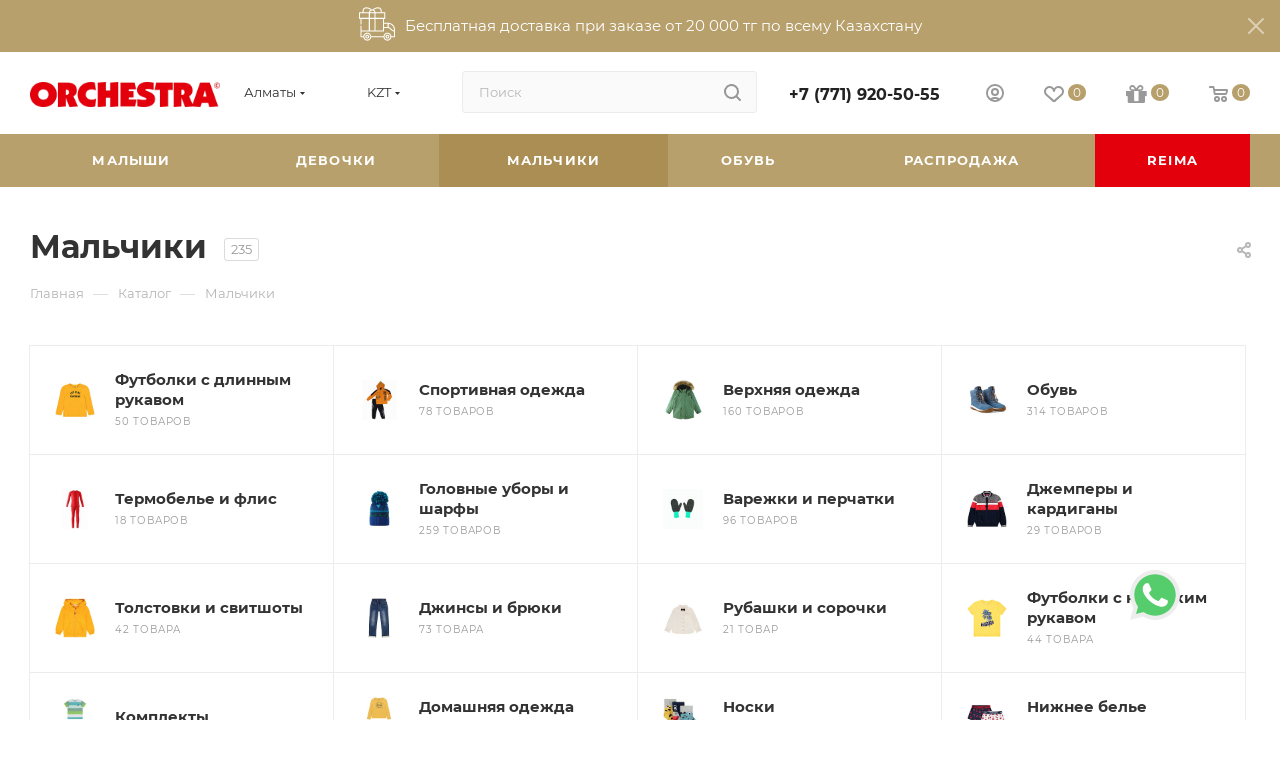

--- FILE ---
content_type: application/javascript
request_url: https://orchestra.kz/bitrix/cache/js/nw/aspro_max/default_f1f29992825e9b14a3310bf5038db948/default_f1f29992825e9b14a3310bf5038db948_v1.js?17640814187604
body_size: 2224
content:

; /* Start:"a:4:{s:4:"full";s:102:"/local/templates/.default/components/bitrix/catalog.section/catalog_block/script.min.js?17507467395048";s:6:"source";s:83:"/local/templates/.default/components/bitrix/catalog.section/catalog_block/script.js";s:3:"min";s:0:"";s:3:"map";s:0:"";}"*/
if(!funcDefined("sliceItemBlock")){sliceItemBlock=function(){}}if(!funcDefined("sliceItemBlockSlide")){sliceItemBlockSlide=function(options){}}(function(window){if(!window.JCCatalogSectionOnlyElement){window.JCCatalogSectionOnlyElement=function(arParams){if(typeof arParams==="object"){this.params=arParams;this.obProduct=null;this.set_quantity=1;this.currentPriceMode="";this.currentPrices=[];this.currentPriceSelected=0;this.currentQuantityRanges=[];this.currentQuantityRangeSelected=0;if(this.params.MESS){this.mess=this.params.MESS}this.init()}};window.JCCatalogSectionOnlyElement.prototype={init:function(){var i=0,j=0,treeItems=null;this.obProduct=BX(this.params.ID);if(!!this.obProduct){$(this.obProduct).find(".counter_wrapp .counter_block input").data("product","ob"+this.obProduct.id+"el");this.currentPriceMode=this.params.ITEM_PRICE_MODE;this.currentPrices=this.params.ITEM_PRICES;this.currentQuantityRanges=this.params.ITEM_QUANTITY_RANGES}},setPriceAction:function(){this.set_quantity=this.params.MIN_QUANTITY_BUY;if($(this.obProduct).find("input[name=quantity]").length)this.set_quantity=$(this.obProduct).find("input[name=quantity]").val();this.checkPriceRange(this.set_quantity);$(this.obProduct).find(".not_matrix").hide();$(this.obProduct).find(".price_matrix_wrapper .price:not(.discount) .values_wrapper").html(getCurrentPrice(this.currentPrices[this.currentPriceSelected].PRICE,this.currentPrices[this.currentPriceSelected].CURRENCY,this.currentPrices[this.currentPriceSelected].PRINT_PRICE));if($(this.obProduct).find(".price_matrix_wrapper .discount")){$(this.obProduct).find(".price_matrix_wrapper .discount .values_wrapper").html(getCurrentPrice(this.currentPrices[this.currentPriceSelected].BASE_PRICE,this.currentPrices[this.currentPriceSelected].CURRENCY,this.currentPrices[this.currentPriceSelected].PRINT_BASE_PRICE))}if(this.params.SHOW_DISCOUNT_PERCENT_NUMBER=="Y"){if(this.currentPrices[this.currentPriceSelected].PERCENT>0&&this.currentPrices[this.currentPriceSelected].PERCENT<100){if(!$(this.obProduct).find(".price_matrix_wrapper .sale_block .sale_wrapper .value").length)$('<div class="value"></div>').insertBefore($(this.obProduct).find(".price_matrix_wrapper .sale_block .sale_wrapper .text"));$(this.obProduct).find(".price_matrix_wrapper .sale_block .sale_wrapper .value").html("-<span>"+this.currentPrices[this.currentPriceSelected].PERCENT+"</span>%")}else{if($(this.obProduct).find(".price_matrix_wrapper .sale_block .sale_wrapper .value").length)$(this.obProduct).find(".price_matrix_wrapper .sale_block .sale_wrapper .value").remove()}}$(this.obProduct).find(".price_matrix_wrapper .sale_block .text .values_wrapper").html(getCurrentPrice(this.currentPrices[this.currentPriceSelected].DISCOUNT,this.currentPrices[this.currentPriceSelected].CURRENCY,this.currentPrices[this.currentPriceSelected].PRINT_DISCOUNT));if("NOT_SHOW"in this.params&&this.params.NOT_SHOW!="Y")$(this.obProduct).find(".with_matrix").show();if(arMaxOptions["THEME"]["SHOW_TOTAL_SUMM"]=="Y"){if(typeof this.currentPrices[this.currentPriceSelected]!=="undefined")setPriceItem($(this.obProduct),this.set_quantity,this.currentPrices[this.currentPriceSelected].PRICE)}},checkPriceRange:function(quantity){if(typeof quantity==="undefined"||this.currentPriceMode!="Q")return;var range,found=false;for(var i in this.currentQuantityRanges){if(this.currentQuantityRanges.hasOwnProperty(i)){range=this.currentQuantityRanges[i];if(parseInt(quantity)>=parseInt(range.SORT_FROM)&&(range.SORT_TO=="INF"||parseInt(quantity)<=parseInt(range.SORT_TO))){found=true;this.currentQuantityRangeSelected=range.HASH;break}}}if(!found&&(range=this.getMinPriceRange())){this.currentQuantityRangeSelected=range.HASH}for(var k in this.currentPrices){if(this.currentPrices.hasOwnProperty(k)){if(this.currentPrices[k].QUANTITY_HASH==this.currentQuantityRangeSelected){this.currentPriceSelected=k;break}}}},getMinPriceRange:function(){var range;for(var i in this.currentQuantityRanges){if(this.currentQuantityRanges.hasOwnProperty(i)){if(!range||parseInt(this.currentQuantityRanges[i].SORT_FROM)<parseInt(range.SORT_FROM)){range=this.currentQuantityRanges[i]}}}return range}}}})(window);$(function(){checkMobileSlider();$(window).on("resize scroll",checkMobileSlider);function checkMobileSlider(){let $containers=$(".section-mobile-gallery-wrapper"),windowWidth=$(window).width();if(windowWidth<=600){$containers.filter(":not(.slick-initialized)").slick({infinite:true,slidesToShow:1,slidesToScroll:1,dots:false,arrows:false,speed:100})}else{$containers.filter(".slick-initialized").slick("unslick")}}});$(function(){$(document).on("loadeddata",".section-gallery-wrapper__item_video video",function(){this.currentTime=0;this.pause()});$(document).on("mouseenter",".section-gallery-wrapper__item_video",function(){let $video=$(this).find("video");if($video.length){$video[0].play()}});$(document).on("mouseleave",".section-gallery-wrapper__item_video",function(){let $video=$(this).find("video");if($video.length){$video[0].pause();$video[0].currentTime=0}})});
/* End */
;
; /* Start:"a:4:{s:4:"full";s:90:"/bitrix/components/rover/wishlist.item.add/templates/.default/script.min.js?16951140741115";s:6:"source";s:71:"/bitrix/components/rover/wishlist.item.add/templates/.default/script.js";s:3:"min";s:0:"";s:3:"map";s:0:"";}"*/
$(function(){$(document).on("click",".wla__item",function(e){$(this).toggleClass("wla__item_opened");e.stopPropagation();e.preventDefault()});$(document).on("click",".wla__item .wla__wishlist-item",function(e){e.stopPropagation();e.preventDefault();if(typeof $(this).data("href")!="undefined"&&$(this).data("href").length){window.location.href=$(this).data("href");return}let $listItem=$(this);let $waItem=$listItem.closest(".wla__item");$.post({url:"/bitrix/components/rover/wishlist.item.add/ajax.php",data:{WL_ID:$listItem.data("wl-id"),PRODUCT_ID:$waItem.data("product-id"),SIGNED_PARAMS:$waItem.data("signed-params")},dataType:"json",success:function(data){if(typeof JNoticeSurface!=="undefined"){JNoticeSurface.get().create({closeable:true,autoclose:3e3,type:"add2wishlist",link:"/basket/",content:data.message});$waItem.closest(".wla").addClass("wla__in-wl");let $count=$listItem.find(".wla__wishlist-item-count");if($count.length){let count=$count.text().replace(/[^0-9]/g,"")*1;$count.html("("+(count+1)+")")}else{$listItem.html($listItem.html()+'<div class="wla__wishlist-item-count">(1)</div>')}}}})})});
/* End */
;
; /* Start:"a:4:{s:4:"full";s:61:"/bitrix/templates/aspro_max/js/countdown.min.js?1703762777386";s:6:"source";s:43:"/bitrix/templates/aspro_max/js/countdown.js";s:3:"min";s:0:"";s:3:"map";s:0:"";}"*/
function useCountdown(){BX.ready(()=>{const $coundowns=$(".view_sale_block");$coundowns.length&&$coundowns.iAppear((function(e){BX.loadScript([arAsproOptions.SITE_TEMPLATE_PATH+"/js/jquery.plugin.min.js",arAsproOptions.SITE_TEMPLATE_PATH+"/js/jquery.countdown.min.js",arAsproOptions.SITE_TEMPLATE_PATH+"/js/jquery.countdown-ru.js"],(function(){initCountdown()}))}),{accX:0,accY:150})})}
/* End */
;; /* /local/templates/.default/components/bitrix/catalog.section/catalog_block/script.min.js?17507467395048*/
; /* /bitrix/components/rover/wishlist.item.add/templates/.default/script.min.js?16951140741115*/
; /* /bitrix/templates/aspro_max/js/countdown.min.js?1703762777386*/
